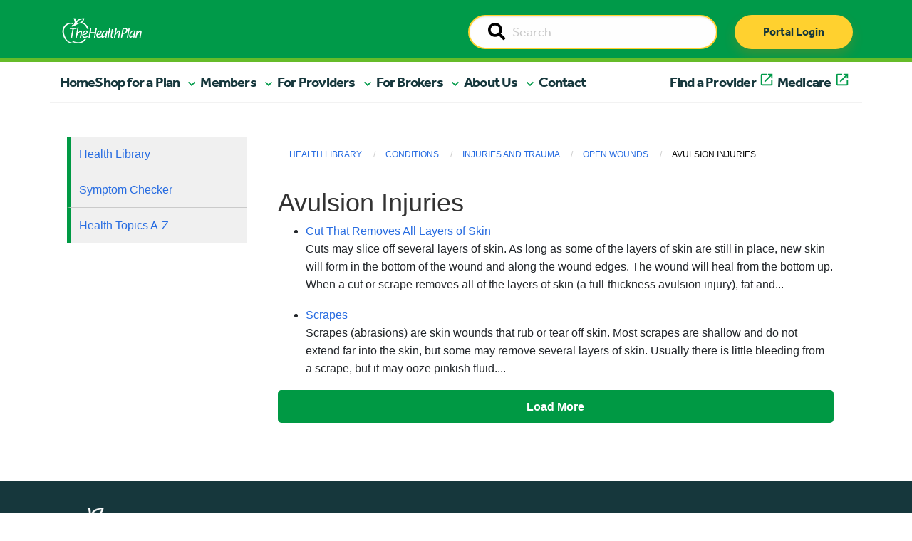

--- FILE ---
content_type: text/html; charset=UTF-8
request_url: https://healthplan.org/library/concepts/HWCV_24199
body_size: 10058
content:
<!doctype html>
<html class="no-js" lang="en">
  <head>

    
<title>Concepts :: The Health Plan</title>

<meta http-equiv="content-type" content="text/html; charset=UTF-8"/>
<meta name="generator" content="Concrete CMS"/>
<meta name="theme-color" content="rgb(0, 154, 73)"/>
<link rel="canonical" href="https://healthplan.org/library/concepts">
<script type="text/javascript">
    var CCM_DISPATCHER_FILENAME = "/index.php";
    var CCM_CID = 1064;
    var CCM_EDIT_MODE = false;
    var CCM_ARRANGE_MODE = false;
    var CCM_IMAGE_PATH = "/concrete/images";
    var CCM_APPLICATION_URL = "https://healthplan.org";
    var CCM_REL = "";
    var CCM_ACTIVE_LOCALE = "en_US";
    var CCM_USER_REGISTERED = false;
</script>

<link href="/concrete/css/fontawesome/all.css?ccm_nocache=8d9ad7a3b26ba21118d70dec13a6d138e3c0cdf7" rel="stylesheet" type="text/css" media="all">
<script type="text/javascript" src="/application/js/jquery-3.6.0.min.js?ccm_nocache=93d5674667a034411f8113d75407d7548a53b80a"></script>
<script type="text/javascript" src="/application/js/jquery-migrate-3.3.2.min.js?ccm_nocache=212097cd5b75a171964f96295e8f991f33a7d1d5"></script>
<link href="/application/files/cache/css/3176a43b8ffb2c4e1a9fe757262f88c0b9a9e928.css?ccm_nocache=8d9ad7a3b26ba21118d70dec13a6d138e3c0cdf7" rel="stylesheet" type="text/css" media="all" data-source="/concrete/css/features/basics/frontend.css?ccm_nocache=8d9ad7a3b26ba21118d70dec13a6d138e3c0cdf7 /packages/health_plan/blocks/hp_auto_nav/view.css?ccm_nocache=0e3585e11b82478b4025c9a19224551ed51951ce">

    <meta charset="utf-8">
    <meta http-equiv="x-ua-compatible" content="ie=edge">
    <meta name="viewport" content="width=device-width, initial-scale=1.0">

        <meta property="og:image" content=""/>
    <meta property="og:title" content=""/>
    <meta property="og:description" content=""/>
    <meta name="twitter:card" content="summary_large_image" >
	<meta name="twitter:image" content="" >

    <link rel="shortcut icon" href="/packages/healthplan_redesign/themes/healthplan_redesign/Content/graphics/thp-favicon.png">

        <link rel="stylesheet" href="/packages/healthplan_redesign/themes/healthplan_redesign/css/slick.css">
    <link rel="stylesheet" href="/packages/healthplan_redesign/themes/healthplan_redesign/css/slick-theme.css">
    <link rel="stylesheet" href="/packages/healthplan_redesign/themes/healthplan_redesign/css/app.css"> 
    <link rel="stylesheet" href="/packages/healthplan_redesign/themes/healthplan_redesign/css/app_redesign.css"> 

        <!-- <link rel="stylesheet" href="https://cdnjs.cloudflare.com/ajax/libs/bootstrap-select/1.13.18/css/bootstrap-select.min.css" integrity="sha512-ARJR74swou2y0Q2V9k0GbzQ/5vJ2RBSoCWokg4zkfM29Fb3vZEQyv0iWBMW/yvKgyHSR/7D64pFMmU8nYmbRkg==" crossorigin="anonymous" referrerpolicy="no-referrer" /> -->
    <!-- <link rel="stylesheet" href="/packages/healthplan_redesign/themes/healthplan_redesign/css/ajax-bootstrap-select.min.css"> -->
    <script type="text/javascript" src="/packages/healthplan_redesign/themes/healthplan_redesign/js/slick.min.js"></script>
    <script src="/packages/healthplan_redesign/themes/healthplan_redesign/js/what-input.min.js"></script>
    <!-- <script src="/packages/healthplan_redesign/themes/healthplan_redesign/js/bootstrap-select.min.js"></script> -->
    
    

    

    <!-- web fonts -->
    <link rel="stylesheet" href="https://use.typekit.net/cvv3gsd.css">

    
    
    
    </head>
    <body>
    
<div class="ccm-page ccm-page-id-1064">
    <header>

        

    



<style>
    #ccm-stack-container .navbar-brand img.logo {
        max-width: 150px;
    }

    #ccm-stack-container .nav-wrapper.sticky-top.container-fluid {
        position: relative;
        z-index: 1;
        overflow-x: hidden;
    }
</style>


<!-- HTML output -->
<div class="nav-wrapper sticky-top container-fluid">
    <nav class="navbar navbar-expand-md">
        <div class="nav-upper">
            <div class="nav-inner container">
                <div class="logo-wrapper">
                    <a class="navbar-brand" href="/"><img class="logo" src="/packages/healthplan_redesign/themes/healthplan_redesign/Content/graphics/THP_Main_logo_2018_White.png" alt="THP Logo"/></a>
                </div>

                <div id="searchWrapper" class="search-wrapper d-none d-sm-none d-md-block d-lg-block">
                    <form action="/search" method="get" id="desktopSearchForm" class="ccm-search-block-form">
                        <input name="search_paths[]" type="hidden" value="">        
                        <div class="input-group">
                            <label id="searchDesktopLabel" style="display:none;" for="searchDesktop">Search</label>
                            <input name="searchDesktop" aria-labelledby="searchDesktopLabel" id="searchDesktop" class="searchField input-group-field" type="text" value="" placeholder="Search">                        
                            <span class="input-group-label">
                                <button type="submit" value="Go">
                                    <span style="display:none;">Go</span>
                                    <i class="fa fa-search"></i>
                            </button>
                            </span>
                        </div>
                    </form>
                </div>

                <div id="buttonWrapper" class="button-wrapper d-none d-sm-none d-md-block d-lg-block">
                    <a href="https://myplan.healthplan.org/" class="thp-btn thp-btn-primary" type="submit">Portal Login</a>
                </div>

                <!-- mobile only search and login button -->
                <div id="searchMobileWrapper" class="search-wrapper d-md-none d-lg-none d-xl-none d-xxl-none">
                    <form action="/search" method="get" id="mobileSearchForm" class="ccm-search-block-form">
                        <input name="search_paths[]" type="hidden" value="">        
                        <div class="input-group">
                            <label style="display:none;" for="searchMobile">Search</label>
                            <input name="searchMobile" id="searchMobile" class="searchField input-group-field" type="text" value="" placeholder="Search">                        
                            <span class="input-group-label">
                                <button type="submit" value="Go">
                                    <span style="display:none;">Go</span>
                                    <i class="fa fa-search"></i>
                                </button>
                            </span>
                        </div>
                    </form>
                </div>

                <div id="buttonMobile" class="button-wrapper d-md-none d-lg-none d-xl-none d-xxl-none">
                    <a href="https://myplan.healthplan.org/" class="thp-btn thp-btn-primary" type="submit">Portal Login</a>
                </div>
                <!-- end mobile only -->

                <div class="toggleWrapper">
                    <button id="toggleButton" class="navbar-toggler" type="button" data-bs-toggle="collapse" data-bs-target="#navbarToggle,offcanvas-a" aria-controls="navbarToggle" aria-expanded="false" aria-label="Toggle navigation">
                        <span class="navbar-toggler-icon navbar-toggler-icon-closed">
                            <i class="icon fas fa-bars"></i>
                        </span>

                        <span class="navbar-toggler-icon navbar-toggler-icon-open">
                            <i class="icon fas fa-times"></i>
                        </span>
                    </button>
                </div>
            </div>
        </div>
        <div class="menu-wrapper">
            <div class="menu container">
                <div class="row navbar-collapse" id="navbarToggle">

                    <!-- desktop nav items -->
                    <ul class="hp_manual_nav navbar-nav me-auto mb-2 mb-lg-0 navbar-" id="BLOCK_7773"><li class="nav-item"><a class="nav-link active primary-nav" aria-current="page" href="https://healthplan.org/">Home</a></li><li class="nav-item mobile-nav-element main-nav-mobile-offcanvas"><a class="nav-link primary-nav mobile-nav-drilldown" href="#" role="button" data-bs-toggle="offcanvas" data-bs-target="#panel-2" aria-controls="offcanvasExample">Shop for a Plan</a></li><li class="nav-item dropdown nav-test"><a href="#" target="_self" class=" primary-nav nav-link dropdown-toggle dropdown-2" role="button" aria-expanded="false">Shop for a Plan</a><ul class="dropdown-menu dropdown-menu-header"><li class="nav-item dropdown"><a href="#" target="_self" class="nav-link dropdown-toggle dropdown-3" >Individual Plans</a><ul class="dropdown-menu dropdown-submenu"><li class="nav-item dropdown"><a href="#" target="_self" class="nav-link dropdown-toggle dropdown-4" >Medicaid</a><ul class="dropdown-menu dropdown-submenu"><li class="nav-item"><a href="https://healthplan.org/wv-medicaid" target="_self" class="dropdown-item dropdown-5" >Medicaid Home</a></li><li class="nav-item"><a href="https://healthplan.org/wv-medicaid/current-members/medicaid-benefits" target="_self" class="dropdown-item dropdown-6" >Medicaid Benefits</a></li><li class="nav-item"><a href="https://healthplan.org/wv-medicaid/wvchip" target="_self" class="dropdown-item dropdown-7" >WVCHIP</a></li><li class="nav-item"><a href="https://healthplan.org/wv-medicaid/current-members/wvchip-member-information" target="_self" class="dropdown-item dropdown-8" >WVCHIP Benefits</a></li><li class="nav-item"><a href="https://healthplan.org/wv-medicaid/new-members/enroll" target="_self" class="dropdown-item dropdown-9" >Enroll</a></li></ul></li><li class="nav-item"><a href="https://medicare2026.healthplan.org/compare-plans" target="_blank" class="dropdown-item dropdown-external-link dropdown-10" >Medicare Advantage Plans</a></li><li class="nav-item"><a href="https://healthplan.org/types-plans/medicare/medicare-supplement-plans" target="_self" class="dropdown-item dropdown-11" >Medicare Supplement Plans</a></li></ul></li><li class="nav-item"><a href="https://healthplan.org/types-plans/employer-plans" target="_self" class="dropdown-item dropdown-12" >Employer Plans</a></li></ul></li><li class="nav-item mobile-nav-element main-nav-mobile-offcanvas"><a class="nav-link primary-nav mobile-nav-drilldown" href="#" role="button" data-bs-toggle="offcanvas" data-bs-target="#panel-13" aria-controls="offcanvasExample">Members</a></li><li class="nav-item dropdown nav-test"><a href="#" target="_self" class=" primary-nav nav-link dropdown-toggle dropdown-13" role="button" aria-expanded="false">Members</a><ul class="dropdown-menu dropdown-menu-header"><li class="nav-item dropdown"><a href="#" target="_self" class="nav-link dropdown-toggle dropdown-14" >Tools and Resources</a><ul class="dropdown-menu dropdown-submenu"><li class="nav-item"><a href="https://healthplan.org/for-you-and-family/planning-ahead/understanding-advance-directives" target="_self" class="dropdown-item dropdown-15" >Advance Directives</a></li><li class="nav-item"><a href="https://healthplan.org/for-you-and-family/tools-resources/appeals-grievances" target="_self" class="dropdown-item dropdown-16" >Appeals and Grievances</a></li><li class="nav-item"><a href="https://healthplan.org/for-you-and-family/forms" target="_self" class="dropdown-item dropdown-17" >Forms</a></li><li class="nav-item"><a href="https://healthplan.org/for-you-and-family/tools-resources/our-myplan-mobile-app" target="_self" class="dropdown-item dropdown-18" >The MyPlan Mobile App</a></li><li class="nav-item"><a href="https://healthplan.org/for-you-and-family/tools-resources/newsletters" target="_self" class="dropdown-item dropdown-19" >Newsletters</a></li><li class="nav-item"><a href="https://healthplan.org/for-you-and-family/tools-resources/quality-improvement" target="_self" class="dropdown-item dropdown-20" >Quality Improvement</a></li><li class="nav-item"><a href="https://healthplan.org/for-you-and-family/tools-resources/cost-estimates" target="_self" class="dropdown-item dropdown-21" >Cost Estimates</a></li></ul></li><li class="nav-item"><a href="https://healthplan.org/for-you-and-family/forms-prior-auth-list-notices" target="_self" class="dropdown-item dropdown-96" >Prior Authorizations</a></li><li class="nav-item dropdown"><a href="#" target="_self" class="nav-link dropdown-toggle dropdown-22" >Medicaid/WVCHIP</a><ul class="dropdown-menu dropdown-submenu"><li class="nav-item"><a href="https://healthplan.org/wv-medicaid/current-members/medicaid-benefits" target="_self" class="dropdown-item dropdown-23" >Medicaid Benefits</a></li><li class="nav-item"><a href="https://healthplan.org/wv-medicaid/current-members/member-materials" target="_self" class="dropdown-item dropdown-24" >Medicaid Member Materials</a></li><li class="nav-item"><a href="https://healthplan.org/wv-medicaid/wvchip" target="_self" class="dropdown-item dropdown-25" >WVCHIP</a></li><li class="nav-item"><a href="https://healthplan.org/wv-medicaid/current-members/wvchip-member-information" target="_self" class="dropdown-item dropdown-26" >WVCHIP Benefits</a></li><li class="nav-item"><a href="https://healthplan.org/wv-medicaid/current-members/wvchip-member-materials" target="_self" class="dropdown-item dropdown-27" >WVCHIP Member Materials</a></li><li class="nav-item"><a href="https://healthplan.org/wv-medicaid/get-care/receiving-care" target="_self" class="dropdown-item dropdown-28" >Receiving Care</a></li><li class="nav-item"><a href="https://www.findhelp.org/?ref=ab_redirect" target="_blank" class="dropdown-item dropdown-external-link dropdown-29" >Community Resources</a></li></ul></li><li class="nav-item dropdown"><a href="#" target="_self" class="nav-link dropdown-toggle dropdown-30" >Pharmacy</a><ul class="dropdown-menu dropdown-submenu"><li class="nav-item"><a href="https://healthplan.org/for-you-and-family/pharmacy/formularies" target="_self" class="dropdown-item dropdown-31" >Formularies</a></li><li class="nav-item"><a href="https://healthplan.org/for-you-and-family/pharmacy/home-delivery-prescription-reimbursements" target="_self" class="dropdown-item dropdown-32" >Home Delivery / Prescription Reimbursements</a></li><li class="nav-item"><a href="https://healthplan.org/for-you-and-family/pharmacy/medication-review" target="_self" class="dropdown-item dropdown-33" >Medication Review</a></li><li class="nav-item"><a href="https://healthplan.org/for-you-and-family/pharmacy/obtaining-prescription" target="_self" class="dropdown-item dropdown-34" >Obtaining a Prescription</a></li><li class="nav-item"><a href="https://healthplan.org/for-you-and-family/pharmacy/specialty-drugs" target="_self" class="dropdown-item dropdown-35" >Specialty Drugs</a></li><li class="nav-item"><a href="https://healthplan.org/for-you-and-family/pharmacy/online-digital-tools" target="_self" class="dropdown-item dropdown-36" >Online Digital Tools</a></li><li class="nav-item"><a href="https://www.express-scripts.com/frontend/open-enrollment/thehealthplan/plans/5cca93c355d4ee005c73ef3d/pharmacy" target="_blank" class="dropdown-item dropdown-external-link dropdown-37" >Find a Pharmacy</a></li></ul></li><li class="nav-item dropdown"><a href="#" target="_self" class="nav-link dropdown-toggle dropdown-38" >Get Care</a><ul class="dropdown-menu dropdown-submenu"><li class="nav-item"><a href="https://healthplan.org/for-you-and-family/get-care/talk-nurse" target="_self" class="dropdown-item dropdown-39" >Talk to a Nurse</a></li><li class="nav-item"><a href="https://healthplan.org/for-you-and-family/get-care/988-247-crisis-support" target="_self" class="dropdown-item dropdown-40" >988 - 24/7 Crisis Support</a></li><li class="nav-item"><a href="https://healthplan.org/for-you-and-family/get-care/clinical-programs-and-enrollment" target="_self" class="dropdown-item dropdown-41" >Clinical Programs and Enrollment</a></li></ul></li><li class="nav-item dropdown"><a href="#" target="_self" class="nav-link dropdown-toggle dropdown-42" >Health and Wellness</a><ul class="dropdown-menu dropdown-submenu"><li class="nav-item"><a href="https://healthplan.org/for-you-and-family/health-wellness/core-wellness" target="_self" class="dropdown-item dropdown-43" >CoreWellness</a></li><li class="nav-item"><a href="https://healthplan.org/blog" target="_self" class="dropdown-item dropdown-44" >HealthBite Blog</a></li><li class="nav-item"><a href="https://healthplan.org/for-you-and-family/health-wellness/health-library-1" target="_self" class="dropdown-item dropdown-45" >Self-Management Tool and Health Library</a></li><li class="nav-item"><a href="https://healthplan.org/for-you-and-family/get-care/clinical-programs-and-enrollment" target="_self" class="dropdown-item dropdown-46" >Clinical Programs and Enrollment</a></li></ul></li><li class="nav-item"><a href="https://myplan.healthplan.org/Account/Login" target="_blank" class="dropdown-item dropdown-external-link dropdown-47" >Member Portal</a></li><li class="nav-item"><a href="http://findadoc.healthplan.org/" target="_blank" class="dropdown-item dropdown-external-link dropdown-48" >Find a Provider</a></li></ul></li><li class="nav-item mobile-nav-element main-nav-mobile-offcanvas"><a class="nav-link primary-nav mobile-nav-drilldown" href="#" role="button" data-bs-toggle="offcanvas" data-bs-target="#panel-49" aria-controls="offcanvasExample">For Providers</a></li><li class="nav-item dropdown nav-test"><a href="#" target="_self" class=" primary-nav nav-link dropdown-toggle dropdown-49" role="button" aria-expanded="false">For Providers</a><ul class="dropdown-menu dropdown-menu-header"><li class="nav-item dropdown"><a href="#" target="_self" class="nav-link dropdown-toggle dropdown-50" >Claims Support</a><ul class="dropdown-menu dropdown-submenu"><li class="nav-item"><a href="https://healthplan.org/providers/claims-support/claims" target="_self" class="dropdown-item dropdown-51" >Claims</a></li><li class="nav-item"><a href="https://healthplan.org/providers/claims-support/fee-schedules" target="_self" class="dropdown-item dropdown-52" >Fee Schedules</a></li><li class="nav-item"><a href="https://healthplan.org/providers/claims-support/reconsideration-appeals" target="_self" class="dropdown-item dropdown-53" >Reconsideration and Appeals</a></li></ul></li><li class="nav-item"><a href="https://healthplan.org/providers/prior-authorization-referrals/forms-prior-auth-list-notices" target="_self" class="dropdown-item dropdown-54" >Prior Authorizations</a></li><li class="nav-item dropdown"><a href="#" target="_self" class="nav-link dropdown-toggle dropdown-55" >Medicare and Medicaid</a><ul class="dropdown-menu dropdown-submenu"><li class="nav-item"><a href="https://healthplan.org/providers/medicare-medicaid/medicare" target="_self" class="dropdown-item dropdown-56" >Medicare</a></li><li class="nav-item"><a href="https://healthplan.org/providers/medicare-medicaid/wv-medicaid" target="_self" class="dropdown-item dropdown-57" >WV Medicaid</a></li><li class="nav-item"><a href="https://healthplan.org/providers/medicare-medicaid/dual-eligible-special-needs-plan-d-snp" target="_self" class="dropdown-item dropdown-58" >Dual Eligible Special Needs Plan (D-SNP)</a></li></ul></li><li class="nav-item dropdown"><a href="#" target="_self" class="nav-link dropdown-toggle dropdown-59" >Patient Care Programs</a><ul class="dropdown-menu dropdown-submenu"><li class="nav-item"><a href="https://healthplan.org/providers/patient-care-programs/advance-directives" target="_self" class="dropdown-item dropdown-60" >Advance Directives</a></li><li class="nav-item"><a href="https://healthplan.org/providers/patient-care-programs/behavioral-health" target="_self" class="dropdown-item dropdown-61" >Behavioral Health</a></li><li class="nav-item"><a href="https://healthplan.org/providers/patient-care-programs/Clinical-Services" target="_self" class="dropdown-item dropdown-62" >Clinical Services Department</a></li><li class="nav-item"><a href="https://healthplan.org/providers/patient-care-programs/pharmacy" target="_self" class="dropdown-item dropdown-63" >Pharmacy</a></li><li class="nav-item"><a href="https://healthplan.org/providers/patient-care-programs/quality-measures" target="_self" class="dropdown-item dropdown-64" >Quality Measures</a></li><li class="nav-item"><a href="https://healthplan.org/providers/patient-care-programs/substance-use-disorder" target="_self" class="dropdown-item dropdown-65" >Substance Use Disorder</a></li><li class="nav-item"><a href="https://healthplan.org/providers/patient-care-programs/population-health" target="_self" class="dropdown-item dropdown-66" >Population Health</a></li></ul></li><li class="nav-item dropdown"><a href="#" target="_self" class="nav-link dropdown-toggle dropdown-67" >Provider Resources</a><ul class="dropdown-menu dropdown-submenu"><li class="nav-item"><a href="https://healthplan.org/providers/resources/provider-manual" target="_self" class="dropdown-item dropdown-68" >Provider Manual</a></li><li class="nav-item"><a href="https://healthplan.org/providers/resources/quick-reference" target="_self" class="dropdown-item dropdown-69" >Quick Reference</a></li><li class="nav-item"><a href="https://healthplan.org/providers/resources/policies/medical-policies" target="_self" class="dropdown-item dropdown-70" >Medical Policies</a></li><li class="nav-item"><a href="https://healthplan.org/providers/resources/policies/payment-policies" target="_self" class="dropdown-item dropdown-71" >Payment Policies</a></li><li class="nav-item"><a href="https://healthplan.org/providers/clinical-support/clinical-guidelines" target="_self" class="dropdown-item dropdown-72" >Clinical Guidelines</a></li><li class="nav-item"><a href="https://healthplan.org/providers/resources/physician-case-management-referral" target="_self" class="dropdown-item dropdown-73" >Physician Case Management Referral</a></li><li class="nav-item"><a href="https://healthplan.org/providers/clinical-support/rights-responsibilities" target="_self" class="dropdown-item dropdown-74" >Rights and Responsibilities</a></li><li class="nav-item"><a href="https://healthplan.org/providers/resources/consent-forms" target="_self" class="dropdown-item dropdown-75" >Patient Consent Forms</a></li><li class="nav-item"><a href="https://healthplan.org/providers/clinical-support/documentation-guidelines" target="_self" class="dropdown-item dropdown-76" >Documentation Guidelines</a></li><li class="nav-item"><a href="https://healthplan.org/providers/overview/meet-practice-management-consultant" target="_self" class="dropdown-item dropdown-77" >Meet your Practice Management Consultant</a></li></ul></li><li class="nav-item dropdown"><a href="#" target="_self" class="nav-link dropdown-toggle dropdown-78" >Join Our Network</a><ul class="dropdown-menu dropdown-submenu"><li class="nav-item"><a href="https://healthplan.org/providers/overview/join-our-network/provider-join-our-network" target="_self" class="dropdown-item dropdown-79" >Providers</a></li><li class="nav-item"><a href="https://healthplan.org/providers/overview/join-our-network/hospital-facility-join-our-network" target="_self" class="dropdown-item dropdown-80" >Hospitals / Facilities </a></li></ul></li><li class="nav-item dropdown"><a href="#" target="_self" class="nav-link dropdown-toggle dropdown-81" >Training and Education</a><ul class="dropdown-menu dropdown-submenu"><li class="nav-item"><a href="https://healthplan.org/providers/training-education/provider-email-communications" target="_self" class="dropdown-item dropdown-82" >Provider Communications</a></li><li class="nav-item"><a href="https://healthplan.org/providers/education/provider-compliance-fraud-waste-abuse" target="_self" class="dropdown-item dropdown-83" >Compliance and Fraud, Waste and Abuse</a></li><li class="nav-item"><a href="https://healthplan.org/providers/training-education/webinars-trainings" target="_self" class="dropdown-item dropdown-84" >Trainings</a></li></ul></li></ul></li><li class="nav-item mobile-nav-element main-nav-mobile-offcanvas"><a class="nav-link primary-nav mobile-nav-drilldown" href="#" role="button" data-bs-toggle="offcanvas" data-bs-target="#panel-85" aria-controls="offcanvasExample">For Brokers</a></li><li class="nav-item dropdown nav-test"><a href="#" target="_self" class=" primary-nav nav-link dropdown-toggle dropdown-85" role="button" aria-expanded="false">For Brokers</a><ul class="dropdown-menu dropdown-menu-header"><li class="nav-item"><a href="https://healthplan.org/join-our-broker-team" target="_self" class="dropdown-item dropdown-86" >Join Our Broker Team</a></li><li class="nav-item"><a href="https://healthplan.org/thps-broker-portal" target="_self" class="dropdown-item dropdown-87" >Broker Portal Login</a></li></ul></li><li class="nav-item mobile-nav-element main-nav-mobile-offcanvas"><a class="nav-link primary-nav mobile-nav-drilldown" href="#" role="button" data-bs-toggle="offcanvas" data-bs-target="#panel-88" aria-controls="offcanvasExample">About Us</a></li><li class="nav-item dropdown nav-test"><a href="#" target="_self" class=" primary-nav nav-link dropdown-toggle dropdown-88" role="button" aria-expanded="false">About Us</a><ul class="dropdown-menu dropdown-menu-header"><li class="nav-item"><a href="https://healthplan.org/careers" target="_self" class="dropdown-item dropdown-89" >Careers</a></li><li class="nav-item"><a href="https://healthplan.org/about-us/executive-leadership" target="_self" class="dropdown-item dropdown-90" >Executive Leadership</a></li><li class="nav-item"><a href="https://healthplan.org/about-us/our-history" target="_self" class="dropdown-item dropdown-91" >Our History</a></li><li class="nav-item"><a href="https://healthplan.org/about-us/our-partnerships" target="_self" class="dropdown-item dropdown-92" >Our Partnerships</a></li></ul></li><li class="nav-item nav-test"><a href="https://healthplan.org/contact-us" target="_self" class=" primary-nav dropdown-item dropdown-93" role="button" aria-expanded="false">Contact</a></li><li class="nav-item nav-test"><a href="http://findadoc.healthplan.org/" target="_blank" class=" primary-nav dropdown-item dropdown-external-link dropdown-94" role="button" aria-expanded="false">Find a Provider</a></li><li class="nav-item nav-test"><a href="https://medicare2026.healthplan.org/" target="_blank" class=" primary-nav dropdown-item dropdown-external-link dropdown-95" role="button" aria-expanded="false">Medicare</a></li></ul>
                    <div class="helpWrapper d-md-none d-lg-none d-xl-none d-xxl-none"><a href="tel:8006246961" class="thp-btn thp-btn-secondary">Need help? Call Us</a></div>
                </div>
            </div>
        </div>
    </nav>
</div>

<!-- END DESKTOP -->


<!-- MOBILE SUBNAV -->

        <div class="mobile-subnav-collection">
            <div class="offcanvas offcanvas-end offcanvas-tier-1" tabindex="-1" id="panel-2"><div class="offcanvas-body"><div class="mobile-link-list"><div class="mobile-nav-item"><a class="mobile-nav-back text-reset" data-bs-dismiss="offcanvas" aria-label="Close">Main Menu</a></div><div class="mobile-nav-item"><p class="nav-title">Shop for a Plan</p></div><div class="mobile-nav-item" data-id="3"><a class="mobile-nav-drilldown" data-bs-toggle="offcanvas" href="#panel-3" role="button" aria-controls="offcanvas" aria-label="Individual Plans">Individual Plans</a></div><div class="mobile-nav-item"><a class="" href="https://healthplan.org/types-plans/employer-plans">Employer Plans</a></div></div></div></div><div class="offcanvas offcanvas-end offcanvas-tier-2" tabindex="-1" id="panel-3"><div class="offcanvas-body"><div class="mobile-link-list"><div class="mobile-nav-item"><a class="mobile-nav-back" data-bs-toggle="offcanvas" href="#panel-2" role="button" aria-controls="offcanvas" aria-label="Shop for a Plan">Shop for a Plan</a></div><div class="mobile-nav-item"><p class="nav-title">Individual Plans</p></div><div class="mobile-nav-item" data-id="4"><a class="mobile-nav-drilldown" data-bs-toggle="offcanvas" href="#panel-4" role="button" aria-controls="offcanvas" aria-label="Medicaid">Medicaid</a></div><div class="mobile-nav-item"><a class="" href="https://medicare2026.healthplan.org/compare-plans">Medicare Advantage Plans</a></div><div class="mobile-nav-item"><a class="" href="https://healthplan.org/types-plans/medicare/medicare-supplement-plans">Medicare Supplement Plans</a></div></div></div></div><div class="offcanvas offcanvas-end offcanvas-tier-3" tabindex="-1" id="panel-4"><div class="offcanvas-body"><div class="mobile-link-list"><div class="mobile-nav-item"><a class="mobile-nav-back" data-bs-toggle="offcanvas" href="#panel-3" role="button" aria-controls="offcanvas" aria-label="Individual Plans">Individual Plans</a></div><div class="mobile-nav-item"><p class="nav-title">Medicaid</p></div><div class="mobile-nav-item"><a class="" href="https://healthplan.org/wv-medicaid">Medicaid Home</a></div><div class="mobile-nav-item"><a class="" href="https://healthplan.org/wv-medicaid/current-members/medicaid-benefits">Medicaid Benefits</a></div><div class="mobile-nav-item"><a class="" href="https://healthplan.org/wv-medicaid/wvchip">WVCHIP</a></div><div class="mobile-nav-item"><a class="" href="https://healthplan.org/wv-medicaid/current-members/wvchip-member-information">WVCHIP Benefits</a></div><div class="mobile-nav-item"><a class="" href="https://healthplan.org/wv-medicaid/new-members/enroll">Enroll</a></div></div></div></div><div class="offcanvas offcanvas-end offcanvas-tier-1" tabindex="-1" id="panel-13"><div class="offcanvas-body"><div class="mobile-link-list"><div class="mobile-nav-item"><a class="mobile-nav-back text-reset" data-bs-dismiss="offcanvas" aria-label="Close">Main Menu</a></div><div class="mobile-nav-item"><p class="nav-title">Members</p></div><div class="mobile-nav-item" data-id="14"><a class="mobile-nav-drilldown" data-bs-toggle="offcanvas" href="#panel-14" role="button" aria-controls="offcanvas" aria-label="Tools and Resources">Tools and Resources</a></div><div class="mobile-nav-item"><a class="" href="https://healthplan.org/for-you-and-family/forms-prior-auth-list-notices">Prior Authorizations</a></div><div class="mobile-nav-item" data-id="22"><a class="mobile-nav-drilldown" data-bs-toggle="offcanvas" href="#panel-22" role="button" aria-controls="offcanvas" aria-label="Medicaid/WVCHIP">Medicaid/WVCHIP</a></div><div class="mobile-nav-item" data-id="30"><a class="mobile-nav-drilldown" data-bs-toggle="offcanvas" href="#panel-30" role="button" aria-controls="offcanvas" aria-label="Pharmacy">Pharmacy</a></div><div class="mobile-nav-item" data-id="38"><a class="mobile-nav-drilldown" data-bs-toggle="offcanvas" href="#panel-38" role="button" aria-controls="offcanvas" aria-label="Get Care">Get Care</a></div><div class="mobile-nav-item" data-id="42"><a class="mobile-nav-drilldown" data-bs-toggle="offcanvas" href="#panel-42" role="button" aria-controls="offcanvas" aria-label="Health and Wellness">Health and Wellness</a></div><div class="mobile-nav-item"><a class="" href="https://myplan.healthplan.org/Account/Login">Member Portal</a></div><div class="mobile-nav-item"><a class="" href="http://findadoc.healthplan.org/">Find a Provider</a></div></div></div></div><div class="offcanvas offcanvas-end offcanvas-tier-2" tabindex="-1" id="panel-14"><div class="offcanvas-body"><div class="mobile-link-list"><div class="mobile-nav-item"><a class="mobile-nav-back" data-bs-toggle="offcanvas" href="#panel-13" role="button" aria-controls="offcanvas" aria-label="Members">Members</a></div><div class="mobile-nav-item"><p class="nav-title">Tools and Resources</p></div><div class="mobile-nav-item"><a class="" href="https://healthplan.org/for-you-and-family/planning-ahead/understanding-advance-directives">Advance Directives</a></div><div class="mobile-nav-item"><a class="" href="https://healthplan.org/for-you-and-family/tools-resources/appeals-grievances">Appeals and Grievances</a></div><div class="mobile-nav-item"><a class="" href="https://healthplan.org/for-you-and-family/forms">Forms</a></div><div class="mobile-nav-item"><a class="" href="https://healthplan.org/for-you-and-family/tools-resources/our-myplan-mobile-app">The MyPlan Mobile App</a></div><div class="mobile-nav-item"><a class="" href="https://healthplan.org/for-you-and-family/tools-resources/newsletters">Newsletters</a></div><div class="mobile-nav-item"><a class="" href="https://healthplan.org/for-you-and-family/tools-resources/quality-improvement">Quality Improvement</a></div><div class="mobile-nav-item"><a class="" href="https://healthplan.org/for-you-and-family/tools-resources/cost-estimates">Cost Estimates</a></div></div></div></div><div class="offcanvas offcanvas-end offcanvas-tier-2" tabindex="-1" id="panel-22"><div class="offcanvas-body"><div class="mobile-link-list"><div class="mobile-nav-item"><a class="mobile-nav-back" data-bs-toggle="offcanvas" href="#panel-13" role="button" aria-controls="offcanvas" aria-label="Members">Members</a></div><div class="mobile-nav-item"><p class="nav-title">Medicaid/WVCHIP</p></div><div class="mobile-nav-item"><a class="" href="https://healthplan.org/wv-medicaid/current-members/medicaid-benefits">Medicaid Benefits</a></div><div class="mobile-nav-item"><a class="" href="https://healthplan.org/wv-medicaid/current-members/member-materials">Medicaid Member Materials</a></div><div class="mobile-nav-item"><a class="" href="https://healthplan.org/wv-medicaid/wvchip">WVCHIP</a></div><div class="mobile-nav-item"><a class="" href="https://healthplan.org/wv-medicaid/current-members/wvchip-member-information">WVCHIP Benefits</a></div><div class="mobile-nav-item"><a class="" href="https://healthplan.org/wv-medicaid/current-members/wvchip-member-materials">WVCHIP Member Materials</a></div><div class="mobile-nav-item"><a class="" href="https://healthplan.org/wv-medicaid/get-care/receiving-care">Receiving Care</a></div><div class="mobile-nav-item"><a class="" href="https://www.findhelp.org/?ref=ab_redirect">Community Resources</a></div></div></div></div><div class="offcanvas offcanvas-end offcanvas-tier-2" tabindex="-1" id="panel-30"><div class="offcanvas-body"><div class="mobile-link-list"><div class="mobile-nav-item"><a class="mobile-nav-back" data-bs-toggle="offcanvas" href="#panel-13" role="button" aria-controls="offcanvas" aria-label="Members">Members</a></div><div class="mobile-nav-item"><p class="nav-title">Pharmacy</p></div><div class="mobile-nav-item"><a class="" href="https://healthplan.org/for-you-and-family/pharmacy/formularies">Formularies</a></div><div class="mobile-nav-item"><a class="" href="https://healthplan.org/for-you-and-family/pharmacy/home-delivery-prescription-reimbursements">Home Delivery / Prescription Reimbursements</a></div><div class="mobile-nav-item"><a class="" href="https://healthplan.org/for-you-and-family/pharmacy/medication-review">Medication Review</a></div><div class="mobile-nav-item"><a class="" href="https://healthplan.org/for-you-and-family/pharmacy/obtaining-prescription">Obtaining a Prescription</a></div><div class="mobile-nav-item"><a class="" href="https://healthplan.org/for-you-and-family/pharmacy/specialty-drugs">Specialty Drugs</a></div><div class="mobile-nav-item"><a class="" href="https://healthplan.org/for-you-and-family/pharmacy/online-digital-tools">Online Digital Tools</a></div><div class="mobile-nav-item"><a class="" href="https://www.express-scripts.com/frontend/open-enrollment/thehealthplan/plans/5cca93c355d4ee005c73ef3d/pharmacy">Find a Pharmacy</a></div></div></div></div><div class="offcanvas offcanvas-end offcanvas-tier-2" tabindex="-1" id="panel-38"><div class="offcanvas-body"><div class="mobile-link-list"><div class="mobile-nav-item"><a class="mobile-nav-back" data-bs-toggle="offcanvas" href="#panel-13" role="button" aria-controls="offcanvas" aria-label="Members">Members</a></div><div class="mobile-nav-item"><p class="nav-title">Get Care</p></div><div class="mobile-nav-item"><a class="" href="https://healthplan.org/for-you-and-family/get-care/talk-nurse">Talk to a Nurse</a></div><div class="mobile-nav-item"><a class="" href="https://healthplan.org/for-you-and-family/get-care/988-247-crisis-support">988 - 24/7 Crisis Support</a></div><div class="mobile-nav-item"><a class="" href="https://healthplan.org/for-you-and-family/get-care/clinical-programs-and-enrollment">Clinical Programs and Enrollment</a></div></div></div></div><div class="offcanvas offcanvas-end offcanvas-tier-2" tabindex="-1" id="panel-42"><div class="offcanvas-body"><div class="mobile-link-list"><div class="mobile-nav-item"><a class="mobile-nav-back" data-bs-toggle="offcanvas" href="#panel-13" role="button" aria-controls="offcanvas" aria-label="Members">Members</a></div><div class="mobile-nav-item"><p class="nav-title">Health and Wellness</p></div><div class="mobile-nav-item"><a class="" href="https://healthplan.org/for-you-and-family/health-wellness/core-wellness">CoreWellness</a></div><div class="mobile-nav-item"><a class="" href="https://healthplan.org/blog">HealthBite Blog</a></div><div class="mobile-nav-item"><a class="" href="https://healthplan.org/for-you-and-family/health-wellness/health-library-1">Self-Management Tool and Health Library</a></div><div class="mobile-nav-item"><a class="" href="https://healthplan.org/for-you-and-family/get-care/clinical-programs-and-enrollment">Clinical Programs and Enrollment</a></div></div></div></div><div class="offcanvas offcanvas-end offcanvas-tier-1" tabindex="-1" id="panel-49"><div class="offcanvas-body"><div class="mobile-link-list"><div class="mobile-nav-item"><a class="mobile-nav-back text-reset" data-bs-dismiss="offcanvas" aria-label="Close">Main Menu</a></div><div class="mobile-nav-item"><p class="nav-title">For Providers</p></div><div class="mobile-nav-item" data-id="50"><a class="mobile-nav-drilldown" data-bs-toggle="offcanvas" href="#panel-50" role="button" aria-controls="offcanvas" aria-label="Claims Support">Claims Support</a></div><div class="mobile-nav-item"><a class="" href="https://healthplan.org/providers/prior-authorization-referrals/forms-prior-auth-list-notices">Prior Authorizations</a></div><div class="mobile-nav-item" data-id="55"><a class="mobile-nav-drilldown" data-bs-toggle="offcanvas" href="#panel-55" role="button" aria-controls="offcanvas" aria-label="Medicare and Medicaid">Medicare and Medicaid</a></div><div class="mobile-nav-item" data-id="59"><a class="mobile-nav-drilldown" data-bs-toggle="offcanvas" href="#panel-59" role="button" aria-controls="offcanvas" aria-label="Patient Care Programs">Patient Care Programs</a></div><div class="mobile-nav-item" data-id="67"><a class="mobile-nav-drilldown" data-bs-toggle="offcanvas" href="#panel-67" role="button" aria-controls="offcanvas" aria-label="Provider Resources">Provider Resources</a></div><div class="mobile-nav-item" data-id="78"><a class="mobile-nav-drilldown" data-bs-toggle="offcanvas" href="#panel-78" role="button" aria-controls="offcanvas" aria-label="Join Our Network">Join Our Network</a></div><div class="mobile-nav-item" data-id="81"><a class="mobile-nav-drilldown" data-bs-toggle="offcanvas" href="#panel-81" role="button" aria-controls="offcanvas" aria-label="Training and Education">Training and Education</a></div></div></div></div><div class="offcanvas offcanvas-end offcanvas-tier-2" tabindex="-1" id="panel-50"><div class="offcanvas-body"><div class="mobile-link-list"><div class="mobile-nav-item"><a class="mobile-nav-back" data-bs-toggle="offcanvas" href="#panel-49" role="button" aria-controls="offcanvas" aria-label="For Providers">For Providers</a></div><div class="mobile-nav-item"><p class="nav-title">Claims Support</p></div><div class="mobile-nav-item"><a class="" href="https://healthplan.org/providers/claims-support/claims">Claims</a></div><div class="mobile-nav-item"><a class="" href="https://healthplan.org/providers/claims-support/fee-schedules">Fee Schedules</a></div><div class="mobile-nav-item"><a class="" href="https://healthplan.org/providers/claims-support/reconsideration-appeals">Reconsideration and Appeals</a></div></div></div></div><div class="offcanvas offcanvas-end offcanvas-tier-2" tabindex="-1" id="panel-55"><div class="offcanvas-body"><div class="mobile-link-list"><div class="mobile-nav-item"><a class="mobile-nav-back" data-bs-toggle="offcanvas" href="#panel-49" role="button" aria-controls="offcanvas" aria-label="For Providers">For Providers</a></div><div class="mobile-nav-item"><p class="nav-title">Medicare and Medicaid</p></div><div class="mobile-nav-item"><a class="" href="https://healthplan.org/providers/medicare-medicaid/medicare">Medicare</a></div><div class="mobile-nav-item"><a class="" href="https://healthplan.org/providers/medicare-medicaid/wv-medicaid">WV Medicaid</a></div><div class="mobile-nav-item"><a class="" href="https://healthplan.org/providers/medicare-medicaid/dual-eligible-special-needs-plan-d-snp">Dual Eligible Special Needs Plan (D-SNP)</a></div></div></div></div><div class="offcanvas offcanvas-end offcanvas-tier-2" tabindex="-1" id="panel-59"><div class="offcanvas-body"><div class="mobile-link-list"><div class="mobile-nav-item"><a class="mobile-nav-back" data-bs-toggle="offcanvas" href="#panel-49" role="button" aria-controls="offcanvas" aria-label="For Providers">For Providers</a></div><div class="mobile-nav-item"><p class="nav-title">Patient Care Programs</p></div><div class="mobile-nav-item"><a class="" href="https://healthplan.org/providers/patient-care-programs/advance-directives">Advance Directives</a></div><div class="mobile-nav-item"><a class="" href="https://healthplan.org/providers/patient-care-programs/behavioral-health">Behavioral Health</a></div><div class="mobile-nav-item"><a class="" href="https://healthplan.org/providers/patient-care-programs/Clinical-Services">Clinical Services Department</a></div><div class="mobile-nav-item"><a class="" href="https://healthplan.org/providers/patient-care-programs/pharmacy">Pharmacy</a></div><div class="mobile-nav-item"><a class="" href="https://healthplan.org/providers/patient-care-programs/quality-measures">Quality Measures</a></div><div class="mobile-nav-item"><a class="" href="https://healthplan.org/providers/patient-care-programs/substance-use-disorder">Substance Use Disorder</a></div><div class="mobile-nav-item"><a class="" href="https://healthplan.org/providers/patient-care-programs/population-health">Population Health</a></div></div></div></div><div class="offcanvas offcanvas-end offcanvas-tier-2" tabindex="-1" id="panel-67"><div class="offcanvas-body"><div class="mobile-link-list"><div class="mobile-nav-item"><a class="mobile-nav-back" data-bs-toggle="offcanvas" href="#panel-49" role="button" aria-controls="offcanvas" aria-label="For Providers">For Providers</a></div><div class="mobile-nav-item"><p class="nav-title">Provider Resources</p></div><div class="mobile-nav-item"><a class="" href="https://healthplan.org/providers/resources/provider-manual">Provider Manual</a></div><div class="mobile-nav-item"><a class="" href="https://healthplan.org/providers/resources/quick-reference">Quick Reference</a></div><div class="mobile-nav-item"><a class="" href="https://healthplan.org/providers/resources/policies/medical-policies">Medical Policies</a></div><div class="mobile-nav-item"><a class="" href="https://healthplan.org/providers/resources/policies/payment-policies">Payment Policies</a></div><div class="mobile-nav-item"><a class="" href="https://healthplan.org/providers/clinical-support/clinical-guidelines">Clinical Guidelines</a></div><div class="mobile-nav-item"><a class="" href="https://healthplan.org/providers/resources/physician-case-management-referral">Physician Case Management Referral</a></div><div class="mobile-nav-item"><a class="" href="https://healthplan.org/providers/clinical-support/rights-responsibilities">Rights and Responsibilities</a></div><div class="mobile-nav-item"><a class="" href="https://healthplan.org/providers/resources/consent-forms">Patient Consent Forms</a></div><div class="mobile-nav-item"><a class="" href="https://healthplan.org/providers/clinical-support/documentation-guidelines">Documentation Guidelines</a></div><div class="mobile-nav-item"><a class="" href="https://healthplan.org/providers/overview/meet-practice-management-consultant">Meet your Practice Management Consultant</a></div></div></div></div><div class="offcanvas offcanvas-end offcanvas-tier-2" tabindex="-1" id="panel-78"><div class="offcanvas-body"><div class="mobile-link-list"><div class="mobile-nav-item"><a class="mobile-nav-back" data-bs-toggle="offcanvas" href="#panel-49" role="button" aria-controls="offcanvas" aria-label="For Providers">For Providers</a></div><div class="mobile-nav-item"><p class="nav-title">Join Our Network</p></div><div class="mobile-nav-item"><a class="" href="https://healthplan.org/providers/overview/join-our-network/provider-join-our-network">Providers</a></div><div class="mobile-nav-item"><a class="" href="https://healthplan.org/providers/overview/join-our-network/hospital-facility-join-our-network">Hospitals / Facilities </a></div></div></div></div><div class="offcanvas offcanvas-end offcanvas-tier-2" tabindex="-1" id="panel-81"><div class="offcanvas-body"><div class="mobile-link-list"><div class="mobile-nav-item"><a class="mobile-nav-back" data-bs-toggle="offcanvas" href="#panel-49" role="button" aria-controls="offcanvas" aria-label="For Providers">For Providers</a></div><div class="mobile-nav-item"><p class="nav-title">Training and Education</p></div><div class="mobile-nav-item"><a class="" href="https://healthplan.org/providers/training-education/provider-email-communications">Provider Communications</a></div><div class="mobile-nav-item"><a class="" href="https://healthplan.org/providers/education/provider-compliance-fraud-waste-abuse">Compliance and Fraud, Waste and Abuse</a></div><div class="mobile-nav-item"><a class="" href="https://healthplan.org/providers/training-education/webinars-trainings">Trainings</a></div></div></div></div><div class="offcanvas offcanvas-end offcanvas-tier-1" tabindex="-1" id="panel-85"><div class="offcanvas-body"><div class="mobile-link-list"><div class="mobile-nav-item"><a class="mobile-nav-back text-reset" data-bs-dismiss="offcanvas" aria-label="Close">Main Menu</a></div><div class="mobile-nav-item"><p class="nav-title">For Brokers</p></div><div class="mobile-nav-item"><a class="" href="https://healthplan.org/join-our-broker-team">Join Our Broker Team</a></div><div class="mobile-nav-item"><a class="" href="https://healthplan.org/thps-broker-portal">Broker Portal Login</a></div></div></div></div><div class="offcanvas offcanvas-end offcanvas-tier-1" tabindex="-1" id="panel-88"><div class="offcanvas-body"><div class="mobile-link-list"><div class="mobile-nav-item"><a class="mobile-nav-back text-reset" data-bs-dismiss="offcanvas" aria-label="Close">Main Menu</a></div><div class="mobile-nav-item"><p class="nav-title">About Us</p></div><div class="mobile-nav-item"><a class="" href="https://healthplan.org/careers">Careers</a></div><div class="mobile-nav-item"><a class="" href="https://healthplan.org/about-us/executive-leadership">Executive Leadership</a></div><div class="mobile-nav-item"><a class="" href="https://healthplan.org/about-us/our-history">Our History</a></div><div class="mobile-nav-item"><a class="" href="https://healthplan.org/about-us/our-partnerships">Our Partnerships</a></div></div></div></div>        </div>
<!-- end mobile -->


        
    </header>

    
    <script type="text/javascript">

        $(document).ready( function () {
            
        console.log('>> ready');

        var dropDown = document.getElementsByClassName("dropdown-submenu");
        var drillDown = document.getElementsByClassName("dropdown-menu-drilldown");
        var drillDownL2 = document.getElementsByClassName("dropdown-menu-drilldown-l2");
        var offCanvasClose = document.getElementById("toggleButton");
        var offCanvasClick = document.getElementsByClassName("mobile-nav-drilldown");
        var closeCanvas = document.getElementsByClassName("modal-backdrop");
        var offCanvasCollection = document.getElementsByClassName("offcanvas");
        var dismissCanvas = document.querySelector('[data-bs-dismiss="offcanvas"]');

        for (var i = 0; i < dropDown.length; i++) {
            dropDown[i].addEventListener('click', event => {
                event.stopPropagation();
                // event.preventDefault();
            });
        }

        offCanvasClick.onclick = function() {
            setTimeout(() => {
                for (var i = 0; i < offCanvasClick.length; i++) {
                    closeCanvas[i].remove();
                }
            }, 1000);
        };


        offCanvasClose.onclick = function() {
            for (var i = 0; i < offCanvasCollection.length; i++) {
                offCanvasCollection[i].classList.remove('show');
            }
            dismissCanvas.click();
        };
            // NAV TEST SCRIPT
            var dropdownToggle = document.querySelectorAll('.dropdown-toggle');
                dropdownToggle.forEach(function(el){
                el.addEventListener('click', function(e) {
                e.target.nextElementSibling.classList.toggle('show');
                }); 
            });
            

            document.onclick = function(e){ 
            var shown = document.querySelectorAll(".dropdown-submenu.show");
            var shownHeader = document.querySelectorAll(".dropdown-menu.show");
            var primeNav = document.querySelectorAll(".primary-nav");
            shownHeader.forEach(function(el){
                if(el != e.target.nextElementSibling && el != e.target.parentElement.parentElement){
                el.classList.toggle('show');
                }
            });
            }
        });

    </script>
    
<main>
    <div class="container">
        <div class="row">
            <div class="col-sm-12">
			
				    
    <main class="section-page">

    <!-- breadcrumbs -->
            <div id="sectionPageBody" data-equalizer data-equalize-on="medium">

        <div id="HealthLibraryContainer">
                <div class="row">
                    <div class="small-12 columns">
                        <div id="HealthLibraryMasthead">
                            <div class="row collapse">
                                <div class="medium-2 columns show-for-medium">
                                    <div id="HealthLibraryLogo"></div>
                                </div>
                                <div class="small-12 medium-10 columns">
                                    <div class="row collapse">
                                        <div class="small-12 medium-6 columns">
                                            <h2>Health Library</h2>
                                        </div>
                                        <div class="small-12 medium-6 columns">
                                            <p>
                                            The Health Library is a collection of health and wellness resources created for learning and accessibility. Select a topic below for related health information or search for a topic in the search bar for more information on other medical conditions.
                                            </p>
                                        </div>
                                    </div>
                                </div>
                            </div>
                        </div>
                    </div>
                    <div class="small-12 medium-3 columns">
                            <div id="HealthLibraryLeftSidebar">
                                

    <ul class="nav nestable_manual_nav" id="BLOCK_4218"><li class=""><a href="https://healthplan.org/for-you-and-family/health-wellness/health-library-1" target="_self" class="">Health Library</a></li><li class=""><a href="/library/articles/hwsxchk" target="_self" class="">Symptom Checker</a></li><li class=""><a href="/library/browseByLetter/a" target="_self" class="">Health Topics A-Z</a></li></ul>
                            </div>
                            <div>
                                                            </div>
                        </div>
                        <div class="small-12 medium-9 columns">
                            <div id="HealthLibraryPageBody">

                    
            <ul class="breadcrumbs">
                                                        <li>
                                                    <a href="/for-you-and-family/health-wellness/health-library-1">Health Library</a>
                                            </li>
                                                        <li>
                                                    <a href="/library/concepts/HWCV_10000">Conditions</a>
                                            </li>
                                                        <li>
                                                    <a href="/library/concepts/HWCV_04080">Injuries and Trauma</a>
                                            </li>
                                                        <li>
                                                    <a href="/library/concepts/HWCV_05060">Open Wounds</a>
                                            </li>
                                                        <li>
                                                    <span class="breadcrumb-current">Avulsion Injuries</span>
                                            </li>
                            </ul>
        
        </div>
                


                    <div class="column small-12">
            
            <h2 class="job-title">Avulsion Injuries</h2>
                
                <ul>
                                        <li id="sig3126">
                        <div><a href="/library/articles/sig3126">Cut That Removes All Layers of Skin</a></div>
                        <p>Cuts may slice off several layers of skin. As long as some of the layers of skin are still in place, new skin will form in the bottom of the wound and along the wound edges. The wound will heal from the bottom up. When a cut or scrape removes all of the layers of skin (a full-thickness avulsion injury), fat and...</p>
                        
                    </li>
                                        <li id="srape">
                        <div><a href="/library/articles/srape">Scrapes</a></div>
                        <p>Scrapes (abrasions) are skin wounds that rub or tear off skin. Most scrapes are shallow and do not extend far into the skin, but some may remove several layers of skin. Usually there is little bleeding from a scrape, but it may ooze pinkish fluid....</p>
                        
                    </li>
                                    </ul>
                <a type="button" href="/library/concepts/HWCV_24199/10#srape" class="success button expanded">Load More</a>
            </div>
                                </div>                
            </div>
        </div>
                
            
            
            
            
    </main>    </main>            </div>
        </div>
    </div>
</main>



    <footer>
        <div id="footer">
            <div class="row">
                <div class="col-sm-12 col-md-4 col-lg-3 columns text-center">
                    <div id="footerLogo">
                    

    <a href="https://healthplan.org/"><img src="/application/files/1516/7357/8119/THP_Main_logo_2018_White.png" alt="The Health Plan&#039;s logo" width="1758" height="631" class="ccm-image-block img-fluid bID-5666"></a>

                    </div>
                </div>
                <div class="col-sm-12 col-md-8 col-lg-9 columns">
                

    <style>
    .twitter-x {
        display:inline-block;
        position:relative;
        top:2px;
        height:28px;
        width:28px;
        background-image:url(/packages/healthplan_redesign/themes/healthplan_redesign/Content/graphics/icon-x.png);
        background-size:cover;
    }
    .twitter-x:hover {
        background-image:url(/packages/healthplan_redesign/themes/healthplan_redesign/Content/graphics/icon-x-hover.png);
    }
</style>
<div class="SocialMediaIcons">
    <a target="_blank" href="https://www.facebook.com/TheHealthPlan" title="The Health Plan on Facebook"><i class="fa fa-facebook-square"></i></a>
    <a target="_blank" href="https://www.linkedin.com/company/the-health-plan-thp-" title="The Health Plan on LinkedIn"><i class="fa fa-linkedin-square"></i></a>
    <a target="_blank" href="https://www.twitter.com/TheHealthPlanHQ" title="The Health Plan on Twitter"><span height="30" width="30" class="twitter-x"></span></a>
    <a target="_blank" href="https://www.instagram.com/TheHealthPlanHQ/" title="The Health Plan on Instagram"><i class="fa fa-instagram"></i></a>
    <a target="_blank" href="https://www.youtube.com/channel/UCTdXxgpUZJsAQKsQSaqMwNA" title="The Health Plan on YouTube"><i class="fab fa-youtube"></i></a>
</div>
                </div>
            </div>
            <div class="row">
                <div class="col-sm-12 col-md-4 col-lg-3 columns text-center">
                    

    <a href="/report-healthcare-fraud" id="reportFraud" class="button success">Report Healthcare Fraud</a>
                </div>
                <div class="col-sm-12 col-md-8 col-lg-9 columns">
                    
                    <div class="row">
                        <div class="col-sm-12 col-md-6 col-lg-3 columns">

                        

    

    <ul class="verticalMenu">
                    <li class="sectionTitleNoLink">About Us</li>
                
                    

                        <li><a href="https://healthplan.org/about-us/executive-leadership">Executive Leadership</a></li>
                    

                        <li><a href="https://healthplan.org/about-us/our-history">Our History</a></li>
                    

                        <li><a href="https://healthplan.org/about-us/our-partnerships">Our Partnerships</a></li>
                    

                        <li><a href="https://healthplan.org/about-us/careers">Careers</a></li>
                    

            </ul>




                        </div>
                        <div class="col-sm-12 col-md-6 col-lg-3 columns">
                        

    

    <ul class="verticalMenu">
                    <li class="sectionTitleNoLink">Community</li>
                
                    

                        <li><a href="https://healthplan.org/community/scholarships">Scholarships</a></li>
                    

                        <li><a href="https://healthplan.org/community/camp-catch-your-breath">Camp Catch Your Breath</a></li>
                    

                        <li><a href="https://healthplan.org/community/camp-kno-koma">Camp Kno Koma</a></li>
                    

                        <li><a href="https://healthplan.org/community/community-sponsored-events">Community Sponsored Events</a></li>
                    

            </ul>




                        </div>
                        <div class="col-sm-12 col-md-6 col-lg-3 columns">
                        

    

    <ul class="verticalMenu">
                    <li class="sectionTitleNoLink">Newsroom</li>
                
                    

                        <li><a href="https://healthplan.org/newsroom/press-kit">Press Kit</a></li>
                    

                        <li><a href="https://healthplan.org/newsroom/press-releases">Press Releases</a></li>
                    

            </ul>






    

    <ul class="verticalMenu">
                    <li class="sectionTitleNoLink">Publicly Available APIs</li>
                
                    

                        <li><a href="https://healthplan.org/patient-access-api">Publicly Available Application Programming Interfaces</a></li>
                    

                        <li><a href="https://healthplan.org/interoperability-publicly-available-apps/patient-access-api">Patient Access APIs (To Access Your Data Through a 3rd Party App)</a></li>
                    

            </ul>




                        </div>
                        <div class="col-sm-12 col-md-6 col-lg-3 columns">
                        

    

    <ul class="verticalMenu">
                    <li><a href="https://healthplan.org/contact-us">Contact Us</a></li>
                    

                        <li><a href="https://healthplan.org/contact-us/faq">FAQ</a></li>
                    

                        <li><a href="https://healthplan.org/careers">Careers</a></li>
                    

            </ul>






    

    <ul class="verticalMenu">
                    <li class="sectionTitleNoLink">Legal</li>
                
                    

                        <li><a href="https://healthplan.org/legal/accessibility">Accessibility</a></li>
                    

                        <li><a href="https://healthplan.org/legal/corporate-compliance">Corporate Compliance</a></li>
                    

                        <li><a href="https://healthplan.org/legal/healthcare-fraud">Healthcare Fraud</a></li>
                    

                        <li><a href="https://healthplan.org/download_file/3ca6da57-041c-47b2-bac6-060dcd62566a/14605">HIPAA Notice of Privacy Practices</a></li>
                    

                        <li><a href="https://healthplan.org/legal/hipaa-privacy-practices">HIPAA Privacy Information and Forms</a></li>
                    

                        <li><a href="https://healthplan.org/legal/non-discrimination-notice">Nondiscrimination/Language Assistance Notice</a></li>
                    

                        <li><a href="https://healthplan.org/legal/terms-conditions">Terms & Conditions / Privacy Policy</a></li>
                    

                        <li><a href="https://www.healthplan.org/download_file/22890250-183c-4720-ba71-5acc74e7a43d/14605">Annual Member Overview</a></li>
                    

                        <li><a href="https://healthplan.org/legal/member-rights-and-responsibilities">Member Rights and Responsibilities</a></li>
                    

                        <li><a href="https://healthplan.org/legal/machine_readable_files">Machine Readable Files</a></li>
                    

                        <li><a href="https://medicare2026.healthplan.org/medicare-utilization-management-policies">Medicare Utilization Management Policies</a></li>
                    

                        <li><a href="https://healthplan.org/legal/commercial-claims-nsa">Commercial Claims NSA</a></li>
                    

                        <li><a href="https://healthplan.org/legal/no-surprises-act">No Surprises Act (NSA)</a></li>
                    

                        <li><a href="https://healthplan.org/legal/1095b-tax-forms">1095B Tax Forms</a></li>
                    

                        <li><a href="https://prod.ds.interqual.com/service/connect/transparency?tid=13533fe5-20aa-4d63-b9b6-b29a0a094bfc">InterQual® Criteria</a></li>
                    

                        <li><a href="https://healthplan.org/legal/health-equity-analysis-prior-authorizations">Health Equity Analysis on Prior Authorizations</a></li>
                    

            </ul>




                        </div>
                    </div>
                </div>
            </div>
        </div>
    </footer>    

    
        </div>
    
    <script type="text/javascript" src="/concrete/js/vue.js?ccm_nocache=8d9ad7a3b26ba21118d70dec13a6d138e3c0cdf7"></script>
<script type="text/javascript" src="/concrete/js/bootstrap.js?ccm_nocache=283619c6158842e87c66602c89cbd52e027c1256"></script>

    <script type="text/javascript">
        $(document).ready(function () {
            var exit_links = $("a.exit_site");
            $.each(exit_links, function (index, link) {
                exit_url = "https://healthplan.org//exit_page?url=" + $(link).attr('href');
                $(link).attr("href", exit_url);
            });
        });
    </script>

    <script src="/packages/healthplan_redesign/themes/healthplan_redesign/js/app_redesign.js"></script>

                <!-- <script src="https://cdnjs.cloudflare.com/ajax/libs/bootstrap-select/1.13.18/js/bootstrap-select.min.js" integrity="sha512-yDlE7vpGDP7o2eftkCiPZ+yuUyEcaBwoJoIhdXv71KZWugFqEphIS3PU60lEkFaz8RxaVsMpSvQxMBaKVwA5xg==" crossorigin="anonymous" referrerpolicy="no-referrer"></script>
            <script src="/packages/healthplan_redesign/themes/healthplan_redesign/js/ajax-bootstrap-select.min.js"></script> -->
                    <script src="/packages/healthplan_redesign/themes/healthplan_redesign/js/foundation.min.js"></script>
                <script src="/packages/healthplan_redesign/themes/healthplan_redesign/js/app.js"></script>
    


</body>
</html>
